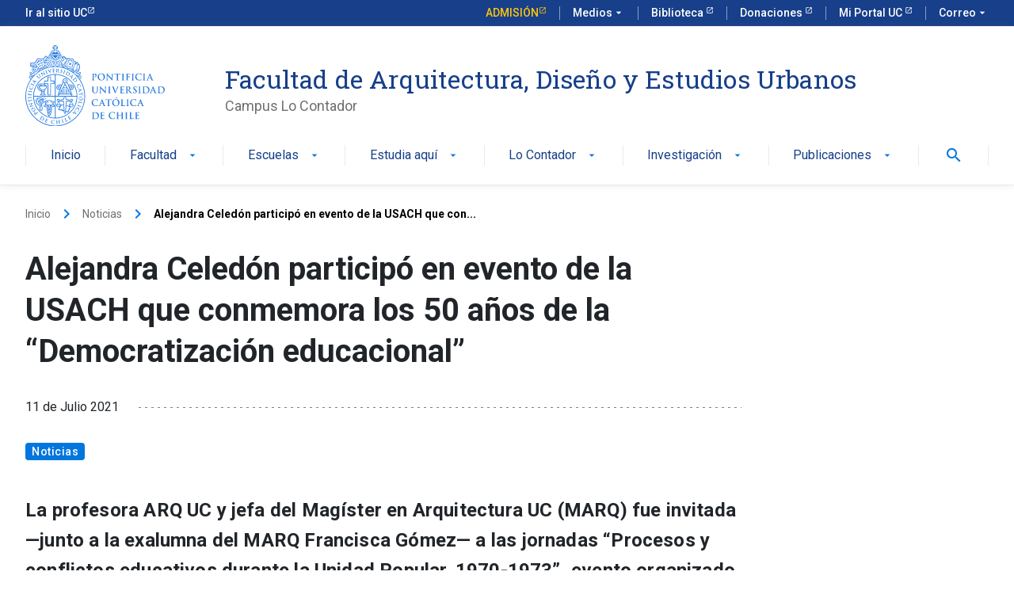

--- FILE ---
content_type: text/html; charset=UTF-8
request_url: https://fadeu.uc.cl/2021/07/11/alejandra-celedon-participo-en-evento-de-la-usach-que-conmemora-los-50-anos-de-la-democratizacion-educacional/
body_size: 78879
content:
<!DOCTYPE html>
<html lang="es-CL" >
<head>
	<!-- Google Tag Manager -->
<script>(function(w,d,s,l,i){w[l]=w[l]||[];w[l].push({'gtm.start':
new Date().getTime(),event:'gtm.js'});var f=d.getElementsByTagName(s)[0],
j=d.createElement(s),dl=l!='dataLayer'?'&l='+l:'';j.async=true;j.src=
'https://www.googletagmanager.com/gtm.js?id='+i+dl;f.parentNode.insertBefore(j,f);
})(window,document,'script','dataLayer','GTM-PMXF49G');</script>
<!-- End Google Tag Manager -->
	
	<meta charset="UTF-8" />
	<meta name="viewport" content="width=device-width, user-scalable=no, initial-scale=1.0, maximum-scale=1.0, minimum-scale=1.0" />
    <meta http-equiv="X-UA-Compatible" content="ie=edge">
	<link rel="profile" href="https://gmpg.org/xfn/11" />
	<script data-cfasync="false" data-no-defer="1" data-no-minify="1" data-no-optimize="1">var ewww_webp_supported=!1;function check_webp_feature(A,e){var w;e=void 0!==e?e:function(){},ewww_webp_supported?e(ewww_webp_supported):((w=new Image).onload=function(){ewww_webp_supported=0<w.width&&0<w.height,e&&e(ewww_webp_supported)},w.onerror=function(){e&&e(!1)},w.src="data:image/webp;base64,"+{alpha:"UklGRkoAAABXRUJQVlA4WAoAAAAQAAAAAAAAAAAAQUxQSAwAAAARBxAR/Q9ERP8DAABWUDggGAAAABQBAJ0BKgEAAQAAAP4AAA3AAP7mtQAAAA=="}[A])}check_webp_feature("alpha");</script><script data-cfasync="false" data-no-defer="1" data-no-minify="1" data-no-optimize="1">var Arrive=function(c,w){"use strict";if(c.MutationObserver&&"undefined"!=typeof HTMLElement){var r,a=0,u=(r=HTMLElement.prototype.matches||HTMLElement.prototype.webkitMatchesSelector||HTMLElement.prototype.mozMatchesSelector||HTMLElement.prototype.msMatchesSelector,{matchesSelector:function(e,t){return e instanceof HTMLElement&&r.call(e,t)},addMethod:function(e,t,r){var a=e[t];e[t]=function(){return r.length==arguments.length?r.apply(this,arguments):"function"==typeof a?a.apply(this,arguments):void 0}},callCallbacks:function(e,t){t&&t.options.onceOnly&&1==t.firedElems.length&&(e=[e[0]]);for(var r,a=0;r=e[a];a++)r&&r.callback&&r.callback.call(r.elem,r.elem);t&&t.options.onceOnly&&1==t.firedElems.length&&t.me.unbindEventWithSelectorAndCallback.call(t.target,t.selector,t.callback)},checkChildNodesRecursively:function(e,t,r,a){for(var i,n=0;i=e[n];n++)r(i,t,a)&&a.push({callback:t.callback,elem:i}),0<i.childNodes.length&&u.checkChildNodesRecursively(i.childNodes,t,r,a)},mergeArrays:function(e,t){var r,a={};for(r in e)e.hasOwnProperty(r)&&(a[r]=e[r]);for(r in t)t.hasOwnProperty(r)&&(a[r]=t[r]);return a},toElementsArray:function(e){return e=void 0!==e&&("number"!=typeof e.length||e===c)?[e]:e}}),e=(l.prototype.addEvent=function(e,t,r,a){a={target:e,selector:t,options:r,callback:a,firedElems:[]};return this._beforeAdding&&this._beforeAdding(a),this._eventsBucket.push(a),a},l.prototype.removeEvent=function(e){for(var t,r=this._eventsBucket.length-1;t=this._eventsBucket[r];r--)e(t)&&(this._beforeRemoving&&this._beforeRemoving(t),(t=this._eventsBucket.splice(r,1))&&t.length&&(t[0].callback=null))},l.prototype.beforeAdding=function(e){this._beforeAdding=e},l.prototype.beforeRemoving=function(e){this._beforeRemoving=e},l),t=function(i,n){var o=new e,l=this,s={fireOnAttributesModification:!1};return o.beforeAdding(function(t){var e=t.target;e!==c.document&&e!==c||(e=document.getElementsByTagName("html")[0]);var r=new MutationObserver(function(e){n.call(this,e,t)}),a=i(t.options);r.observe(e,a),t.observer=r,t.me=l}),o.beforeRemoving(function(e){e.observer.disconnect()}),this.bindEvent=function(e,t,r){t=u.mergeArrays(s,t);for(var a=u.toElementsArray(this),i=0;i<a.length;i++)o.addEvent(a[i],e,t,r)},this.unbindEvent=function(){var r=u.toElementsArray(this);o.removeEvent(function(e){for(var t=0;t<r.length;t++)if(this===w||e.target===r[t])return!0;return!1})},this.unbindEventWithSelectorOrCallback=function(r){var a=u.toElementsArray(this),i=r,e="function"==typeof r?function(e){for(var t=0;t<a.length;t++)if((this===w||e.target===a[t])&&e.callback===i)return!0;return!1}:function(e){for(var t=0;t<a.length;t++)if((this===w||e.target===a[t])&&e.selector===r)return!0;return!1};o.removeEvent(e)},this.unbindEventWithSelectorAndCallback=function(r,a){var i=u.toElementsArray(this);o.removeEvent(function(e){for(var t=0;t<i.length;t++)if((this===w||e.target===i[t])&&e.selector===r&&e.callback===a)return!0;return!1})},this},i=new function(){var s={fireOnAttributesModification:!1,onceOnly:!1,existing:!1};function n(e,t,r){return!(!u.matchesSelector(e,t.selector)||(e._id===w&&(e._id=a++),-1!=t.firedElems.indexOf(e._id)))&&(t.firedElems.push(e._id),!0)}var c=(i=new t(function(e){var t={attributes:!1,childList:!0,subtree:!0};return e.fireOnAttributesModification&&(t.attributes=!0),t},function(e,i){e.forEach(function(e){var t=e.addedNodes,r=e.target,a=[];null!==t&&0<t.length?u.checkChildNodesRecursively(t,i,n,a):"attributes"===e.type&&n(r,i)&&a.push({callback:i.callback,elem:r}),u.callCallbacks(a,i)})})).bindEvent;return i.bindEvent=function(e,t,r){t=void 0===r?(r=t,s):u.mergeArrays(s,t);var a=u.toElementsArray(this);if(t.existing){for(var i=[],n=0;n<a.length;n++)for(var o=a[n].querySelectorAll(e),l=0;l<o.length;l++)i.push({callback:r,elem:o[l]});if(t.onceOnly&&i.length)return r.call(i[0].elem,i[0].elem);setTimeout(u.callCallbacks,1,i)}c.call(this,e,t,r)},i},o=new function(){var a={};function i(e,t){return u.matchesSelector(e,t.selector)}var n=(o=new t(function(){return{childList:!0,subtree:!0}},function(e,r){e.forEach(function(e){var t=e.removedNodes,e=[];null!==t&&0<t.length&&u.checkChildNodesRecursively(t,r,i,e),u.callCallbacks(e,r)})})).bindEvent;return o.bindEvent=function(e,t,r){t=void 0===r?(r=t,a):u.mergeArrays(a,t),n.call(this,e,t,r)},o};d(HTMLElement.prototype),d(NodeList.prototype),d(HTMLCollection.prototype),d(HTMLDocument.prototype),d(Window.prototype);var n={};return s(i,n,"unbindAllArrive"),s(o,n,"unbindAllLeave"),n}function l(){this._eventsBucket=[],this._beforeAdding=null,this._beforeRemoving=null}function s(e,t,r){u.addMethod(t,r,e.unbindEvent),u.addMethod(t,r,e.unbindEventWithSelectorOrCallback),u.addMethod(t,r,e.unbindEventWithSelectorAndCallback)}function d(e){e.arrive=i.bindEvent,s(i,e,"unbindArrive"),e.leave=o.bindEvent,s(o,e,"unbindLeave")}}(window,void 0),ewww_webp_supported=!1;function check_webp_feature(e,t){var r;ewww_webp_supported?t(ewww_webp_supported):((r=new Image).onload=function(){ewww_webp_supported=0<r.width&&0<r.height,t(ewww_webp_supported)},r.onerror=function(){t(!1)},r.src="data:image/webp;base64,"+{alpha:"UklGRkoAAABXRUJQVlA4WAoAAAAQAAAAAAAAAAAAQUxQSAwAAAARBxAR/Q9ERP8DAABWUDggGAAAABQBAJ0BKgEAAQAAAP4AAA3AAP7mtQAAAA==",animation:"UklGRlIAAABXRUJQVlA4WAoAAAASAAAAAAAAAAAAQU5JTQYAAAD/////AABBTk1GJgAAAAAAAAAAAAAAAAAAAGQAAABWUDhMDQAAAC8AAAAQBxAREYiI/gcA"}[e])}function ewwwLoadImages(e){if(e){for(var t=document.querySelectorAll(".batch-image img, .image-wrapper a, .ngg-pro-masonry-item a, .ngg-galleria-offscreen-seo-wrapper a"),r=0,a=t.length;r<a;r++)ewwwAttr(t[r],"data-src",t[r].getAttribute("data-webp")),ewwwAttr(t[r],"data-thumbnail",t[r].getAttribute("data-webp-thumbnail"));for(var i=document.querySelectorAll("div.woocommerce-product-gallery__image"),r=0,a=i.length;r<a;r++)ewwwAttr(i[r],"data-thumb",i[r].getAttribute("data-webp-thumb"))}for(var n=document.querySelectorAll("video"),r=0,a=n.length;r<a;r++)ewwwAttr(n[r],"poster",e?n[r].getAttribute("data-poster-webp"):n[r].getAttribute("data-poster-image"));for(var o,l=document.querySelectorAll("img.ewww_webp_lazy_load"),r=0,a=l.length;r<a;r++)e&&(ewwwAttr(l[r],"data-lazy-srcset",l[r].getAttribute("data-lazy-srcset-webp")),ewwwAttr(l[r],"data-srcset",l[r].getAttribute("data-srcset-webp")),ewwwAttr(l[r],"data-lazy-src",l[r].getAttribute("data-lazy-src-webp")),ewwwAttr(l[r],"data-src",l[r].getAttribute("data-src-webp")),ewwwAttr(l[r],"data-orig-file",l[r].getAttribute("data-webp-orig-file")),ewwwAttr(l[r],"data-medium-file",l[r].getAttribute("data-webp-medium-file")),ewwwAttr(l[r],"data-large-file",l[r].getAttribute("data-webp-large-file")),null!=(o=l[r].getAttribute("srcset"))&&!1!==o&&o.includes("R0lGOD")&&ewwwAttr(l[r],"src",l[r].getAttribute("data-lazy-src-webp"))),l[r].className=l[r].className.replace(/\bewww_webp_lazy_load\b/,"");for(var s=document.querySelectorAll(".ewww_webp"),r=0,a=s.length;r<a;r++)e?(ewwwAttr(s[r],"srcset",s[r].getAttribute("data-srcset-webp")),ewwwAttr(s[r],"src",s[r].getAttribute("data-src-webp")),ewwwAttr(s[r],"data-orig-file",s[r].getAttribute("data-webp-orig-file")),ewwwAttr(s[r],"data-medium-file",s[r].getAttribute("data-webp-medium-file")),ewwwAttr(s[r],"data-large-file",s[r].getAttribute("data-webp-large-file")),ewwwAttr(s[r],"data-large_image",s[r].getAttribute("data-webp-large_image")),ewwwAttr(s[r],"data-src",s[r].getAttribute("data-webp-src"))):(ewwwAttr(s[r],"srcset",s[r].getAttribute("data-srcset-img")),ewwwAttr(s[r],"src",s[r].getAttribute("data-src-img"))),s[r].className=s[r].className.replace(/\bewww_webp\b/,"ewww_webp_loaded");window.jQuery&&jQuery.fn.isotope&&jQuery.fn.imagesLoaded&&(jQuery(".fusion-posts-container-infinite").imagesLoaded(function(){jQuery(".fusion-posts-container-infinite").hasClass("isotope")&&jQuery(".fusion-posts-container-infinite").isotope()}),jQuery(".fusion-portfolio:not(.fusion-recent-works) .fusion-portfolio-wrapper").imagesLoaded(function(){jQuery(".fusion-portfolio:not(.fusion-recent-works) .fusion-portfolio-wrapper").isotope()}))}function ewwwWebPInit(e){ewwwLoadImages(e),ewwwNggLoadGalleries(e),document.arrive(".ewww_webp",function(){ewwwLoadImages(e)}),document.arrive(".ewww_webp_lazy_load",function(){ewwwLoadImages(e)}),document.arrive("videos",function(){ewwwLoadImages(e)}),"loading"==document.readyState?document.addEventListener("DOMContentLoaded",ewwwJSONParserInit):("undefined"!=typeof galleries&&ewwwNggParseGalleries(e),ewwwWooParseVariations(e))}function ewwwAttr(e,t,r){null!=r&&!1!==r&&e.setAttribute(t,r)}function ewwwJSONParserInit(){"undefined"!=typeof galleries&&check_webp_feature("alpha",ewwwNggParseGalleries),check_webp_feature("alpha",ewwwWooParseVariations)}function ewwwWooParseVariations(e){if(e)for(var t=document.querySelectorAll("form.variations_form"),r=0,a=t.length;r<a;r++){var i=t[r].getAttribute("data-product_variations"),n=!1;try{for(var o in i=JSON.parse(i))void 0!==i[o]&&void 0!==i[o].image&&(void 0!==i[o].image.src_webp&&(i[o].image.src=i[o].image.src_webp,n=!0),void 0!==i[o].image.srcset_webp&&(i[o].image.srcset=i[o].image.srcset_webp,n=!0),void 0!==i[o].image.full_src_webp&&(i[o].image.full_src=i[o].image.full_src_webp,n=!0),void 0!==i[o].image.gallery_thumbnail_src_webp&&(i[o].image.gallery_thumbnail_src=i[o].image.gallery_thumbnail_src_webp,n=!0),void 0!==i[o].image.thumb_src_webp&&(i[o].image.thumb_src=i[o].image.thumb_src_webp,n=!0));n&&ewwwAttr(t[r],"data-product_variations",JSON.stringify(i))}catch(e){}}}function ewwwNggParseGalleries(e){if(e)for(var t in galleries){var r=galleries[t];galleries[t].images_list=ewwwNggParseImageList(r.images_list)}}function ewwwNggLoadGalleries(e){e&&document.addEventListener("ngg.galleria.themeadded",function(e,t){window.ngg_galleria._create_backup=window.ngg_galleria.create,window.ngg_galleria.create=function(e,t){var r=$(e).data("id");return galleries["gallery_"+r].images_list=ewwwNggParseImageList(galleries["gallery_"+r].images_list),window.ngg_galleria._create_backup(e,t)}})}function ewwwNggParseImageList(e){for(var t in e){var r=e[t];if(void 0!==r["image-webp"]&&(e[t].image=r["image-webp"],delete e[t]["image-webp"]),void 0!==r["thumb-webp"]&&(e[t].thumb=r["thumb-webp"],delete e[t]["thumb-webp"]),void 0!==r.full_image_webp&&(e[t].full_image=r.full_image_webp,delete e[t].full_image_webp),void 0!==r.srcsets)for(var a in r.srcsets)nggSrcset=r.srcsets[a],void 0!==r.srcsets[a+"-webp"]&&(e[t].srcsets[a]=r.srcsets[a+"-webp"],delete e[t].srcsets[a+"-webp"]);if(void 0!==r.full_srcsets)for(var i in r.full_srcsets)nggFSrcset=r.full_srcsets[i],void 0!==r.full_srcsets[i+"-webp"]&&(e[t].full_srcsets[i]=r.full_srcsets[i+"-webp"],delete e[t].full_srcsets[i+"-webp"])}return e}check_webp_feature("alpha",ewwwWebPInit);</script><meta name='robots' content='index, follow, max-image-preview:large, max-snippet:-1, max-video-preview:-1' />

	<!-- This site is optimized with the Yoast SEO plugin v26.7 - https://yoast.com/wordpress/plugins/seo/ -->
	<title>Alejandra Celedón participó en evento de la USACH que conmemora los 50 años de la “Democratización educacional” - Facultad de Arquitectura, Diseño y Estudios Urbanos</title>
	<meta name="description" content="La profesora ARQ UC y jefa del Magíster en Arquitectura UC (MARQ) fue invitada —junto a la exalumna del MARQ Francisca Gómez— a las jornadas &quot;Procesos y conflictos educativos durante la Unidad Popular. 1970-1973&quot;, evento organizado por el Departamento de Historia de la Universidad de Santiago de Chile (USACH), en conmemoración de los cincuenta años de la “Democratización educacional” y del Congreso Nacional de Educación." />
	<link rel="canonical" href="https://fadeu.uc.cl/2021/07/11/alejandra-celedon-participo-en-evento-de-la-usach-que-conmemora-los-50-anos-de-la-democratizacion-educacional/" />
	<meta property="og:locale" content="es_ES" />
	<meta property="og:type" content="article" />
	<meta property="og:title" content="Alejandra Celedón participó en evento de la USACH que conmemora los 50 años de la “Democratización educacional” - Facultad de Arquitectura, Diseño y Estudios Urbanos" />
	<meta property="og:description" content="La profesora ARQ UC y jefa del Magíster en Arquitectura UC (MARQ) fue invitada —junto a la exalumna del MARQ Francisca Gómez— a las jornadas &quot;Procesos y conflictos educativos durante la Unidad Popular. 1970-1973&quot;, evento organizado por el Departamento de Historia de la Universidad de Santiago de Chile (USACH), en conmemoración de los cincuenta años de la “Democratización educacional” y del Congreso Nacional de Educación." />
	<meta property="og:url" content="https://fadeu.uc.cl/2021/07/11/alejandra-celedon-participo-en-evento-de-la-usach-que-conmemora-los-50-anos-de-la-democratizacion-educacional/" />
	<meta property="og:site_name" content="Facultad de Arquitectura, Diseño y Estudios Urbanos" />
	<meta property="article:published_time" content="2021-07-11T23:38:00+00:00" />
	<meta property="article:modified_time" content="2023-09-07T23:43:47+00:00" />
	<meta property="og:image" content="https://fadeu.uc.cl/wp-content/uploads/2023/09/alejandra_celedon350x250.jpeg" />
	<meta property="og:image:width" content="350" />
	<meta property="og:image:height" content="250" />
	<meta property="og:image:type" content="image/jpeg" />
	<meta name="author" content="manadmin" />
	<meta name="twitter:card" content="summary_large_image" />
	<meta name="twitter:label1" content="Escrito por" />
	<meta name="twitter:data1" content="manadmin" />
	<meta name="twitter:label2" content="Tiempo estimado de lectura" />
	<meta name="twitter:data2" content="1 minuto" />
	<script type="application/ld+json" class="yoast-schema-graph">{"@context":"https://schema.org","@graph":[{"@type":"Article","@id":"https://fadeu.uc.cl/2021/07/11/alejandra-celedon-participo-en-evento-de-la-usach-que-conmemora-los-50-anos-de-la-democratizacion-educacional/#article","isPartOf":{"@id":"https://fadeu.uc.cl/2021/07/11/alejandra-celedon-participo-en-evento-de-la-usach-que-conmemora-los-50-anos-de-la-democratizacion-educacional/"},"author":{"name":"manadmin","@id":"https://fadeu.uc.cl/#/schema/person/d203e2e84b1c40275eac77b3061a19a2"},"headline":"Alejandra Celedón participó en evento de la USACH que conmemora los 50 años de la “Democratización educacional”","datePublished":"2021-07-11T23:38:00+00:00","dateModified":"2023-09-07T23:43:47+00:00","mainEntityOfPage":{"@id":"https://fadeu.uc.cl/2021/07/11/alejandra-celedon-participo-en-evento-de-la-usach-que-conmemora-los-50-anos-de-la-democratizacion-educacional/"},"wordCount":227,"commentCount":0,"image":{"@id":"https://fadeu.uc.cl/2021/07/11/alejandra-celedon-participo-en-evento-de-la-usach-que-conmemora-los-50-anos-de-la-democratizacion-educacional/#primaryimage"},"thumbnailUrl":"https://fadeu.uc.cl/wp-content/uploads/2023/09/alejandra_celedon350x250.jpeg","articleSection":["Noticias"],"inLanguage":"es-CL","potentialAction":[{"@type":"CommentAction","name":"Comment","target":["https://fadeu.uc.cl/2021/07/11/alejandra-celedon-participo-en-evento-de-la-usach-que-conmemora-los-50-anos-de-la-democratizacion-educacional/#respond"]}]},{"@type":"WebPage","@id":"https://fadeu.uc.cl/2021/07/11/alejandra-celedon-participo-en-evento-de-la-usach-que-conmemora-los-50-anos-de-la-democratizacion-educacional/","url":"https://fadeu.uc.cl/2021/07/11/alejandra-celedon-participo-en-evento-de-la-usach-que-conmemora-los-50-anos-de-la-democratizacion-educacional/","name":"Alejandra Celedón participó en evento de la USACH que conmemora los 50 años de la “Democratización educacional” - Facultad de Arquitectura, Diseño y Estudios Urbanos","isPartOf":{"@id":"https://fadeu.uc.cl/#website"},"primaryImageOfPage":{"@id":"https://fadeu.uc.cl/2021/07/11/alejandra-celedon-participo-en-evento-de-la-usach-que-conmemora-los-50-anos-de-la-democratizacion-educacional/#primaryimage"},"image":{"@id":"https://fadeu.uc.cl/2021/07/11/alejandra-celedon-participo-en-evento-de-la-usach-que-conmemora-los-50-anos-de-la-democratizacion-educacional/#primaryimage"},"thumbnailUrl":"https://fadeu.uc.cl/wp-content/uploads/2023/09/alejandra_celedon350x250.jpeg","datePublished":"2021-07-11T23:38:00+00:00","dateModified":"2023-09-07T23:43:47+00:00","author":{"@id":"https://fadeu.uc.cl/#/schema/person/d203e2e84b1c40275eac77b3061a19a2"},"description":"La profesora ARQ UC y jefa del Magíster en Arquitectura UC (MARQ) fue invitada —junto a la exalumna del MARQ Francisca Gómez— a las jornadas \"Procesos y conflictos educativos durante la Unidad Popular. 1970-1973\", evento organizado por el Departamento de Historia de la Universidad de Santiago de Chile (USACH), en conmemoración de los cincuenta años de la “Democratización educacional” y del Congreso Nacional de Educación.","breadcrumb":{"@id":"https://fadeu.uc.cl/2021/07/11/alejandra-celedon-participo-en-evento-de-la-usach-que-conmemora-los-50-anos-de-la-democratizacion-educacional/#breadcrumb"},"inLanguage":"es-CL","potentialAction":[{"@type":"ReadAction","target":["https://fadeu.uc.cl/2021/07/11/alejandra-celedon-participo-en-evento-de-la-usach-que-conmemora-los-50-anos-de-la-democratizacion-educacional/"]}]},{"@type":"ImageObject","inLanguage":"es-CL","@id":"https://fadeu.uc.cl/2021/07/11/alejandra-celedon-participo-en-evento-de-la-usach-que-conmemora-los-50-anos-de-la-democratizacion-educacional/#primaryimage","url":"https://fadeu.uc.cl/wp-content/uploads/2023/09/alejandra_celedon350x250.jpeg","contentUrl":"https://fadeu.uc.cl/wp-content/uploads/2023/09/alejandra_celedon350x250.jpeg","width":350,"height":250},{"@type":"BreadcrumbList","@id":"https://fadeu.uc.cl/2021/07/11/alejandra-celedon-participo-en-evento-de-la-usach-que-conmemora-los-50-anos-de-la-democratizacion-educacional/#breadcrumb","itemListElement":[{"@type":"ListItem","position":1,"name":"Portada","item":"https://fadeu.uc.cl/"},{"@type":"ListItem","position":2,"name":"Alejandra Celedón participó en evento de la USACH que conmemora los 50 años de la “Democratización educacional”"}]},{"@type":"WebSite","@id":"https://fadeu.uc.cl/#website","url":"https://fadeu.uc.cl/","name":"Facultad de Arquitectura, Diseño y Estudios Urbanos","description":"Campus Lo Contador","potentialAction":[{"@type":"SearchAction","target":{"@type":"EntryPoint","urlTemplate":"https://fadeu.uc.cl/?s={search_term_string}"},"query-input":{"@type":"PropertyValueSpecification","valueRequired":true,"valueName":"search_term_string"}}],"inLanguage":"es-CL"},{"@type":"Person","@id":"https://fadeu.uc.cl/#/schema/person/d203e2e84b1c40275eac77b3061a19a2","name":"manadmin","image":{"@type":"ImageObject","inLanguage":"es-CL","@id":"https://fadeu.uc.cl/#/schema/person/image/","url":"https://secure.gravatar.com/avatar/4b1d8e3303b4a9d8968ac578947d8bc80d9aea359f388cdd4aac15cadc0e8447?s=96&d=mm&r=g","contentUrl":"https://secure.gravatar.com/avatar/4b1d8e3303b4a9d8968ac578947d8bc80d9aea359f388cdd4aac15cadc0e8447?s=96&d=mm&r=g","caption":"manadmin"},"sameAs":["https://fadeu.uc.cl"]}]}</script>
	<!-- / Yoast SEO plugin. -->


<link rel="alternate" title="oEmbed (JSON)" type="application/json+oembed" href="https://fadeu.uc.cl/wp-json/oembed/1.0/embed?url=https%3A%2F%2Ffadeu.uc.cl%2F2021%2F07%2F11%2Falejandra-celedon-participo-en-evento-de-la-usach-que-conmemora-los-50-anos-de-la-democratizacion-educacional%2F" />
<link rel="alternate" title="oEmbed (XML)" type="text/xml+oembed" href="https://fadeu.uc.cl/wp-json/oembed/1.0/embed?url=https%3A%2F%2Ffadeu.uc.cl%2F2021%2F07%2F11%2Falejandra-celedon-participo-en-evento-de-la-usach-que-conmemora-los-50-anos-de-la-democratizacion-educacional%2F&#038;format=xml" />
<style id='wp-img-auto-sizes-contain-inline-css' type='text/css'>
img:is([sizes=auto i],[sizes^="auto," i]){contain-intrinsic-size:3000px 1500px}
/*# sourceURL=wp-img-auto-sizes-contain-inline-css */
</style>
<style id='classic-theme-styles-inline-css' type='text/css'>
/*! This file is auto-generated */
.wp-block-button__link{color:#fff;background-color:#32373c;border-radius:9999px;box-shadow:none;text-decoration:none;padding:calc(.667em + 2px) calc(1.333em + 2px);font-size:1.125em}.wp-block-file__button{background:#32373c;color:#fff;text-decoration:none}
/*# sourceURL=/wp-includes/css/classic-themes.min.css */
</style>
<link rel='stylesheet' id='style-css' href='https://fadeu.uc.cl/wp-content/themes/ucurantiacos/style.css?ver=e79f208b0ed3c06c095834067cb552ec' type='text/css' media='all' />
<script type="text/javascript" src="https://fadeu.uc.cl/wp-includes/js/jquery/jquery.min.js?ver=3.7.1" id="jquery-core-js"></script>
<script type="text/javascript" src="https://fadeu.uc.cl/wp-includes/js/jquery/jquery-migrate.min.js?ver=3.4.1" id="jquery-migrate-js"></script>
<link rel="https://api.w.org/" href="https://fadeu.uc.cl/wp-json/" /><link rel="alternate" title="JSON" type="application/json" href="https://fadeu.uc.cl/wp-json/wp/v2/posts/6679" /><link rel="EditURI" type="application/rsd+xml" title="RSD" href="https://fadeu.uc.cl/xmlrpc.php?rsd" />
<link rel='shortlink' href='https://fadeu.uc.cl/?p=6679' />
<noscript><style>.lazyload[data-src]{display:none !important;}</style></noscript><style>.lazyload{background-image:none !important;}.lazyload:before{background-image:none !important;}</style><link rel="icon" href="https://fadeu.uc.cl/wp-content/uploads/2023/05/cropped-favicon-32x32.png" sizes="32x32" />
<link rel="icon" href="https://fadeu.uc.cl/wp-content/uploads/2023/05/cropped-favicon-192x192.png" sizes="192x192" />
<link rel="apple-touch-icon" href="https://fadeu.uc.cl/wp-content/uploads/2023/05/cropped-favicon-180x180.png" />
<meta name="msapplication-TileImage" content="https://fadeu.uc.cl/wp-content/uploads/2023/05/cropped-favicon-270x270.png" />
    <!-- Kit UC -->
    <link rel="stylesheet" href="https://kit-digital-uc-prod.s3.amazonaws.com/uc-kitdigital/css/uc-kitdigital.css">
<style id='wp-block-image-inline-css' type='text/css'>
.wp-block-image>a,.wp-block-image>figure>a{display:inline-block}.wp-block-image img{box-sizing:border-box;height:auto;max-width:100%;vertical-align:bottom}@media not (prefers-reduced-motion){.wp-block-image img.hide{visibility:hidden}.wp-block-image img.show{animation:show-content-image .4s}}.wp-block-image[style*=border-radius] img,.wp-block-image[style*=border-radius]>a{border-radius:inherit}.wp-block-image.has-custom-border img{box-sizing:border-box}.wp-block-image.aligncenter{text-align:center}.wp-block-image.alignfull>a,.wp-block-image.alignwide>a{width:100%}.wp-block-image.alignfull img,.wp-block-image.alignwide img{height:auto;width:100%}.wp-block-image .aligncenter,.wp-block-image .alignleft,.wp-block-image .alignright,.wp-block-image.aligncenter,.wp-block-image.alignleft,.wp-block-image.alignright{display:table}.wp-block-image .aligncenter>figcaption,.wp-block-image .alignleft>figcaption,.wp-block-image .alignright>figcaption,.wp-block-image.aligncenter>figcaption,.wp-block-image.alignleft>figcaption,.wp-block-image.alignright>figcaption{caption-side:bottom;display:table-caption}.wp-block-image .alignleft{float:left;margin:.5em 1em .5em 0}.wp-block-image .alignright{float:right;margin:.5em 0 .5em 1em}.wp-block-image .aligncenter{margin-left:auto;margin-right:auto}.wp-block-image :where(figcaption){margin-bottom:1em;margin-top:.5em}.wp-block-image.is-style-circle-mask img{border-radius:9999px}@supports ((-webkit-mask-image:none) or (mask-image:none)) or (-webkit-mask-image:none){.wp-block-image.is-style-circle-mask img{border-radius:0;-webkit-mask-image:url('data:image/svg+xml;utf8,<svg viewBox="0 0 100 100" xmlns="http://www.w3.org/2000/svg"><circle cx="50" cy="50" r="50"/></svg>');mask-image:url('data:image/svg+xml;utf8,<svg viewBox="0 0 100 100" xmlns="http://www.w3.org/2000/svg"><circle cx="50" cy="50" r="50"/></svg>');mask-mode:alpha;-webkit-mask-position:center;mask-position:center;-webkit-mask-repeat:no-repeat;mask-repeat:no-repeat;-webkit-mask-size:contain;mask-size:contain}}:root :where(.wp-block-image.is-style-rounded img,.wp-block-image .is-style-rounded img){border-radius:9999px}.wp-block-image figure{margin:0}.wp-lightbox-container{display:flex;flex-direction:column;position:relative}.wp-lightbox-container img{cursor:zoom-in}.wp-lightbox-container img:hover+button{opacity:1}.wp-lightbox-container button{align-items:center;backdrop-filter:blur(16px) saturate(180%);background-color:#5a5a5a40;border:none;border-radius:4px;cursor:zoom-in;display:flex;height:20px;justify-content:center;opacity:0;padding:0;position:absolute;right:16px;text-align:center;top:16px;width:20px;z-index:100}@media not (prefers-reduced-motion){.wp-lightbox-container button{transition:opacity .2s ease}}.wp-lightbox-container button:focus-visible{outline:3px auto #5a5a5a40;outline:3px auto -webkit-focus-ring-color;outline-offset:3px}.wp-lightbox-container button:hover{cursor:pointer;opacity:1}.wp-lightbox-container button:focus{opacity:1}.wp-lightbox-container button:focus,.wp-lightbox-container button:hover,.wp-lightbox-container button:not(:hover):not(:active):not(.has-background){background-color:#5a5a5a40;border:none}.wp-lightbox-overlay{box-sizing:border-box;cursor:zoom-out;height:100vh;left:0;overflow:hidden;position:fixed;top:0;visibility:hidden;width:100%;z-index:100000}.wp-lightbox-overlay .close-button{align-items:center;cursor:pointer;display:flex;justify-content:center;min-height:40px;min-width:40px;padding:0;position:absolute;right:calc(env(safe-area-inset-right) + 16px);top:calc(env(safe-area-inset-top) + 16px);z-index:5000000}.wp-lightbox-overlay .close-button:focus,.wp-lightbox-overlay .close-button:hover,.wp-lightbox-overlay .close-button:not(:hover):not(:active):not(.has-background){background:none;border:none}.wp-lightbox-overlay .lightbox-image-container{height:var(--wp--lightbox-container-height);left:50%;overflow:hidden;position:absolute;top:50%;transform:translate(-50%,-50%);transform-origin:top left;width:var(--wp--lightbox-container-width);z-index:9999999999}.wp-lightbox-overlay .wp-block-image{align-items:center;box-sizing:border-box;display:flex;height:100%;justify-content:center;margin:0;position:relative;transform-origin:0 0;width:100%;z-index:3000000}.wp-lightbox-overlay .wp-block-image img{height:var(--wp--lightbox-image-height);min-height:var(--wp--lightbox-image-height);min-width:var(--wp--lightbox-image-width);width:var(--wp--lightbox-image-width)}.wp-lightbox-overlay .wp-block-image figcaption{display:none}.wp-lightbox-overlay button{background:none;border:none}.wp-lightbox-overlay .scrim{background-color:#fff;height:100%;opacity:.9;position:absolute;width:100%;z-index:2000000}.wp-lightbox-overlay.active{visibility:visible}@media not (prefers-reduced-motion){.wp-lightbox-overlay.active{animation:turn-on-visibility .25s both}.wp-lightbox-overlay.active img{animation:turn-on-visibility .35s both}.wp-lightbox-overlay.show-closing-animation:not(.active){animation:turn-off-visibility .35s both}.wp-lightbox-overlay.show-closing-animation:not(.active) img{animation:turn-off-visibility .25s both}.wp-lightbox-overlay.zoom.active{animation:none;opacity:1;visibility:visible}.wp-lightbox-overlay.zoom.active .lightbox-image-container{animation:lightbox-zoom-in .4s}.wp-lightbox-overlay.zoom.active .lightbox-image-container img{animation:none}.wp-lightbox-overlay.zoom.active .scrim{animation:turn-on-visibility .4s forwards}.wp-lightbox-overlay.zoom.show-closing-animation:not(.active){animation:none}.wp-lightbox-overlay.zoom.show-closing-animation:not(.active) .lightbox-image-container{animation:lightbox-zoom-out .4s}.wp-lightbox-overlay.zoom.show-closing-animation:not(.active) .lightbox-image-container img{animation:none}.wp-lightbox-overlay.zoom.show-closing-animation:not(.active) .scrim{animation:turn-off-visibility .4s forwards}}@keyframes show-content-image{0%{visibility:hidden}99%{visibility:hidden}to{visibility:visible}}@keyframes turn-on-visibility{0%{opacity:0}to{opacity:1}}@keyframes turn-off-visibility{0%{opacity:1;visibility:visible}99%{opacity:0;visibility:visible}to{opacity:0;visibility:hidden}}@keyframes lightbox-zoom-in{0%{transform:translate(calc((-100vw + var(--wp--lightbox-scrollbar-width))/2 + var(--wp--lightbox-initial-left-position)),calc(-50vh + var(--wp--lightbox-initial-top-position))) scale(var(--wp--lightbox-scale))}to{transform:translate(-50%,-50%) scale(1)}}@keyframes lightbox-zoom-out{0%{transform:translate(-50%,-50%) scale(1);visibility:visible}99%{visibility:visible}to{transform:translate(calc((-100vw + var(--wp--lightbox-scrollbar-width))/2 + var(--wp--lightbox-initial-left-position)),calc(-50vh + var(--wp--lightbox-initial-top-position))) scale(var(--wp--lightbox-scale));visibility:hidden}}
/*# sourceURL=https://fadeu.uc.cl/wp-includes/blocks/image/style.min.css */
</style>
<style id='wp-block-video-inline-css' type='text/css'>
.wp-block-video{box-sizing:border-box}.wp-block-video video{height:auto;vertical-align:middle;width:100%}@supports (position:sticky){.wp-block-video [poster]{object-fit:cover}}.wp-block-video.aligncenter{text-align:center}.wp-block-video :where(figcaption){margin-bottom:1em;margin-top:.5em}
/*# sourceURL=https://fadeu.uc.cl/wp-includes/blocks/video/style.min.css */
</style>
<style id='wp-block-paragraph-inline-css' type='text/css'>
.is-small-text{font-size:.875em}.is-regular-text{font-size:1em}.is-large-text{font-size:2.25em}.is-larger-text{font-size:3em}.has-drop-cap:not(:focus):first-letter{float:left;font-size:8.4em;font-style:normal;font-weight:100;line-height:.68;margin:.05em .1em 0 0;text-transform:uppercase}body.rtl .has-drop-cap:not(:focus):first-letter{float:none;margin-left:.1em}p.has-drop-cap.has-background{overflow:hidden}:root :where(p.has-background){padding:1.25em 2.375em}:where(p.has-text-color:not(.has-link-color)) a{color:inherit}p.has-text-align-left[style*="writing-mode:vertical-lr"],p.has-text-align-right[style*="writing-mode:vertical-rl"]{rotate:180deg}
/*# sourceURL=https://fadeu.uc.cl/wp-includes/blocks/paragraph/style.min.css */
</style>
<style id='global-styles-inline-css' type='text/css'>
:root{--wp--preset--aspect-ratio--square: 1;--wp--preset--aspect-ratio--4-3: 4/3;--wp--preset--aspect-ratio--3-4: 3/4;--wp--preset--aspect-ratio--3-2: 3/2;--wp--preset--aspect-ratio--2-3: 2/3;--wp--preset--aspect-ratio--16-9: 16/9;--wp--preset--aspect-ratio--9-16: 9/16;--wp--preset--color--black: #000000;--wp--preset--color--cyan-bluish-gray: #abb8c3;--wp--preset--color--white: #ffffff;--wp--preset--color--pale-pink: #f78da7;--wp--preset--color--vivid-red: #cf2e2e;--wp--preset--color--luminous-vivid-orange: #ff6900;--wp--preset--color--luminous-vivid-amber: #fcb900;--wp--preset--color--light-green-cyan: #7bdcb5;--wp--preset--color--vivid-green-cyan: #00d084;--wp--preset--color--pale-cyan-blue: #8ed1fc;--wp--preset--color--vivid-cyan-blue: #0693e3;--wp--preset--color--vivid-purple: #9b51e0;--wp--preset--gradient--vivid-cyan-blue-to-vivid-purple: linear-gradient(135deg,rgb(6,147,227) 0%,rgb(155,81,224) 100%);--wp--preset--gradient--light-green-cyan-to-vivid-green-cyan: linear-gradient(135deg,rgb(122,220,180) 0%,rgb(0,208,130) 100%);--wp--preset--gradient--luminous-vivid-amber-to-luminous-vivid-orange: linear-gradient(135deg,rgb(252,185,0) 0%,rgb(255,105,0) 100%);--wp--preset--gradient--luminous-vivid-orange-to-vivid-red: linear-gradient(135deg,rgb(255,105,0) 0%,rgb(207,46,46) 100%);--wp--preset--gradient--very-light-gray-to-cyan-bluish-gray: linear-gradient(135deg,rgb(238,238,238) 0%,rgb(169,184,195) 100%);--wp--preset--gradient--cool-to-warm-spectrum: linear-gradient(135deg,rgb(74,234,220) 0%,rgb(151,120,209) 20%,rgb(207,42,186) 40%,rgb(238,44,130) 60%,rgb(251,105,98) 80%,rgb(254,248,76) 100%);--wp--preset--gradient--blush-light-purple: linear-gradient(135deg,rgb(255,206,236) 0%,rgb(152,150,240) 100%);--wp--preset--gradient--blush-bordeaux: linear-gradient(135deg,rgb(254,205,165) 0%,rgb(254,45,45) 50%,rgb(107,0,62) 100%);--wp--preset--gradient--luminous-dusk: linear-gradient(135deg,rgb(255,203,112) 0%,rgb(199,81,192) 50%,rgb(65,88,208) 100%);--wp--preset--gradient--pale-ocean: linear-gradient(135deg,rgb(255,245,203) 0%,rgb(182,227,212) 50%,rgb(51,167,181) 100%);--wp--preset--gradient--electric-grass: linear-gradient(135deg,rgb(202,248,128) 0%,rgb(113,206,126) 100%);--wp--preset--gradient--midnight: linear-gradient(135deg,rgb(2,3,129) 0%,rgb(40,116,252) 100%);--wp--preset--font-size--small: 13px;--wp--preset--font-size--medium: 20px;--wp--preset--font-size--large: 36px;--wp--preset--font-size--x-large: 42px;--wp--preset--spacing--20: 0.44rem;--wp--preset--spacing--30: 0.67rem;--wp--preset--spacing--40: 1rem;--wp--preset--spacing--50: 1.5rem;--wp--preset--spacing--60: 2.25rem;--wp--preset--spacing--70: 3.38rem;--wp--preset--spacing--80: 5.06rem;--wp--preset--shadow--natural: 6px 6px 9px rgba(0, 0, 0, 0.2);--wp--preset--shadow--deep: 12px 12px 50px rgba(0, 0, 0, 0.4);--wp--preset--shadow--sharp: 6px 6px 0px rgba(0, 0, 0, 0.2);--wp--preset--shadow--outlined: 6px 6px 0px -3px rgb(255, 255, 255), 6px 6px rgb(0, 0, 0);--wp--preset--shadow--crisp: 6px 6px 0px rgb(0, 0, 0);}:where(.is-layout-flex){gap: 0.5em;}:where(.is-layout-grid){gap: 0.5em;}body .is-layout-flex{display: flex;}.is-layout-flex{flex-wrap: wrap;align-items: center;}.is-layout-flex > :is(*, div){margin: 0;}body .is-layout-grid{display: grid;}.is-layout-grid > :is(*, div){margin: 0;}:where(.wp-block-columns.is-layout-flex){gap: 2em;}:where(.wp-block-columns.is-layout-grid){gap: 2em;}:where(.wp-block-post-template.is-layout-flex){gap: 1.25em;}:where(.wp-block-post-template.is-layout-grid){gap: 1.25em;}.has-black-color{color: var(--wp--preset--color--black) !important;}.has-cyan-bluish-gray-color{color: var(--wp--preset--color--cyan-bluish-gray) !important;}.has-white-color{color: var(--wp--preset--color--white) !important;}.has-pale-pink-color{color: var(--wp--preset--color--pale-pink) !important;}.has-vivid-red-color{color: var(--wp--preset--color--vivid-red) !important;}.has-luminous-vivid-orange-color{color: var(--wp--preset--color--luminous-vivid-orange) !important;}.has-luminous-vivid-amber-color{color: var(--wp--preset--color--luminous-vivid-amber) !important;}.has-light-green-cyan-color{color: var(--wp--preset--color--light-green-cyan) !important;}.has-vivid-green-cyan-color{color: var(--wp--preset--color--vivid-green-cyan) !important;}.has-pale-cyan-blue-color{color: var(--wp--preset--color--pale-cyan-blue) !important;}.has-vivid-cyan-blue-color{color: var(--wp--preset--color--vivid-cyan-blue) !important;}.has-vivid-purple-color{color: var(--wp--preset--color--vivid-purple) !important;}.has-black-background-color{background-color: var(--wp--preset--color--black) !important;}.has-cyan-bluish-gray-background-color{background-color: var(--wp--preset--color--cyan-bluish-gray) !important;}.has-white-background-color{background-color: var(--wp--preset--color--white) !important;}.has-pale-pink-background-color{background-color: var(--wp--preset--color--pale-pink) !important;}.has-vivid-red-background-color{background-color: var(--wp--preset--color--vivid-red) !important;}.has-luminous-vivid-orange-background-color{background-color: var(--wp--preset--color--luminous-vivid-orange) !important;}.has-luminous-vivid-amber-background-color{background-color: var(--wp--preset--color--luminous-vivid-amber) !important;}.has-light-green-cyan-background-color{background-color: var(--wp--preset--color--light-green-cyan) !important;}.has-vivid-green-cyan-background-color{background-color: var(--wp--preset--color--vivid-green-cyan) !important;}.has-pale-cyan-blue-background-color{background-color: var(--wp--preset--color--pale-cyan-blue) !important;}.has-vivid-cyan-blue-background-color{background-color: var(--wp--preset--color--vivid-cyan-blue) !important;}.has-vivid-purple-background-color{background-color: var(--wp--preset--color--vivid-purple) !important;}.has-black-border-color{border-color: var(--wp--preset--color--black) !important;}.has-cyan-bluish-gray-border-color{border-color: var(--wp--preset--color--cyan-bluish-gray) !important;}.has-white-border-color{border-color: var(--wp--preset--color--white) !important;}.has-pale-pink-border-color{border-color: var(--wp--preset--color--pale-pink) !important;}.has-vivid-red-border-color{border-color: var(--wp--preset--color--vivid-red) !important;}.has-luminous-vivid-orange-border-color{border-color: var(--wp--preset--color--luminous-vivid-orange) !important;}.has-luminous-vivid-amber-border-color{border-color: var(--wp--preset--color--luminous-vivid-amber) !important;}.has-light-green-cyan-border-color{border-color: var(--wp--preset--color--light-green-cyan) !important;}.has-vivid-green-cyan-border-color{border-color: var(--wp--preset--color--vivid-green-cyan) !important;}.has-pale-cyan-blue-border-color{border-color: var(--wp--preset--color--pale-cyan-blue) !important;}.has-vivid-cyan-blue-border-color{border-color: var(--wp--preset--color--vivid-cyan-blue) !important;}.has-vivid-purple-border-color{border-color: var(--wp--preset--color--vivid-purple) !important;}.has-vivid-cyan-blue-to-vivid-purple-gradient-background{background: var(--wp--preset--gradient--vivid-cyan-blue-to-vivid-purple) !important;}.has-light-green-cyan-to-vivid-green-cyan-gradient-background{background: var(--wp--preset--gradient--light-green-cyan-to-vivid-green-cyan) !important;}.has-luminous-vivid-amber-to-luminous-vivid-orange-gradient-background{background: var(--wp--preset--gradient--luminous-vivid-amber-to-luminous-vivid-orange) !important;}.has-luminous-vivid-orange-to-vivid-red-gradient-background{background: var(--wp--preset--gradient--luminous-vivid-orange-to-vivid-red) !important;}.has-very-light-gray-to-cyan-bluish-gray-gradient-background{background: var(--wp--preset--gradient--very-light-gray-to-cyan-bluish-gray) !important;}.has-cool-to-warm-spectrum-gradient-background{background: var(--wp--preset--gradient--cool-to-warm-spectrum) !important;}.has-blush-light-purple-gradient-background{background: var(--wp--preset--gradient--blush-light-purple) !important;}.has-blush-bordeaux-gradient-background{background: var(--wp--preset--gradient--blush-bordeaux) !important;}.has-luminous-dusk-gradient-background{background: var(--wp--preset--gradient--luminous-dusk) !important;}.has-pale-ocean-gradient-background{background: var(--wp--preset--gradient--pale-ocean) !important;}.has-electric-grass-gradient-background{background: var(--wp--preset--gradient--electric-grass) !important;}.has-midnight-gradient-background{background: var(--wp--preset--gradient--midnight) !important;}.has-small-font-size{font-size: var(--wp--preset--font-size--small) !important;}.has-medium-font-size{font-size: var(--wp--preset--font-size--medium) !important;}.has-large-font-size{font-size: var(--wp--preset--font-size--large) !important;}.has-x-large-font-size{font-size: var(--wp--preset--font-size--x-large) !important;}
/*# sourceURL=global-styles-inline-css */
</style>
</head>
<body class="wp-singular post-template-default single single-post postid-6679 single-format-standard wp-theme-ucurantiacos" >
<!-- Google Tag Manager (noscript) -->
<noscript><iframe src="https://www.googletagmanager.com/ns.html?id=GTM-PMXF49G"
height="0" width="0" style="display:none;visibility:hidden"></iframe></noscript>
<!-- End Google Tag Manager (noscript) -->

<header class="uc-header position-relative">
    <div id="uc-global-topbar"></div>    <nav class="uc-navbar ">
        <!-- Menú para versión Escritorio -->
        <div class="container d-none d-lg-block">
            <div class="row">
                <div class="col-lg-3 col-xl-2">
                    <a href="https://fadeu.uc.cl" class="custom-logo-link" rel="home" aria-current="page">
                        <img width="175" height="100" src="[data-uri]" class="custom-logo lazyload" alt="Pontifica Universidad Católica de Chile" data-src="https://kit-digital-uc-desa.s3.amazonaws.com/img/logo-uc-azul.svg" decoding="async" data-eio-rwidth="175" data-eio-rheight="100"><noscript><img width="175" height="100" src="https://kit-digital-uc-desa.s3.amazonaws.com/img/logo-uc-azul.svg" class="custom-logo" alt="Pontifica Universidad Católica de Chile" data-eio="l"></noscript>
                    </a>
                </div>
                <div class="col-lg-8 col-xl-9 pl-60">
                    <div class="h2 text-font--serif text-color--blue mt-24">Facultad de Arquitectura,  Diseño y Estudios Urbanos </div>
                    <div class="text-color--gray p-size--lg">Campus Lo Contador</div>
                </div>
            </div>
            <ul class="uc-navbar_nav"> <li class="nav-item "><a href="https://fadeu.uc.cl/" class="uc-btn btn-inline " >Inicio</a></li> <li class="nav-item uc-navbar-dropdown "><a href="https://fadeu.uc.cl/facultad/" class="uc-btn btn-inline " >Facultad<i class="uc-icon">arrow_drop_down</i></a><ul class="uc-navbar-dropdown_menu"> <li class="dropdown_item--heading "><a href="https://fadeu.uc.cl/facultad/decano/" class="uc-btn" >Decana</a></li> <li class="dropdown_item--heading "><a href="https://fadeu.uc.cl/facultad/secretaria-academica/" class="uc-btn" >Secretaría Académica</a></li> <li class="dropdown_item--heading "><a href="https://fadeu.uc.cl/facultad/direcciones/" class="uc-btn" >Direcciones</a><ul class="uc-navbar-dropdown_child"> <li class="uc-navbar-dropdown_item "><a href="https://fadeu.uc.cl/facultad/direcciones/direccion-de-extension-y-comunicaciones-decom/" class="uc-btn" >Dirección de Internacionalización, Comunicaciones y Extensión</a></li> <li class="uc-navbar-dropdown_item "><a href="https://fadeu.uc.cl/facultad/direcciones/direccion-de-investigacion-y-postgrado-dirip/" class="uc-btn" >Dirección de Investigación y Postgrado – DIRIP</a></li> <li class="uc-navbar-dropdown_item "><a href="https://fadeu.uc.cl/facultad/direcciones/unidad-de-equidad-de-genero-y-buen-trato-degy/" class="uc-btn" >Dirección de Equidad de Género y Buen Trato – DEB</a></li> <li class="uc-navbar-dropdown_item "><a href="https://fadeu.uc.cl/facultad/direcciones/direccion-de-servicios-externos-dese/" class="uc-btn" >Dirección de Servicios Externos – DESE</a></li> <li class="uc-navbar-dropdown_item "><a href="https://fadeu.uc.cl/facultad/direcciones/direccion-economica-y-de-gestion/" class="uc-btn" >Dirección Económica y de Gestión</a></li></ul></li> <li class="dropdown_item--heading "><a href="https://fadeu.uc.cl/facultad/equipo-decanato/" class="uc-btn" >Gabinete</a></li></ul></li> <li class="nav-item uc-navbar-dropdown "><a href="https://fadeu.uc.cl/unidades/" class="uc-btn btn-inline " >Escuelas<i class="uc-icon">arrow_drop_down</i></a><ul class="uc-navbar-dropdown_menu"> <li class="dropdown_item--heading "><a href="https://arquitectura.uc.cl/" class="uc-btn"  target="_blank" >Arquitectura</a></li> <li class="dropdown_item--heading "><a href="https://diseno.uc.cl/" class="uc-btn"  target="_blank" >Diseño</a></li> <li class="dropdown_item--heading "><a href="https://estudiosurbanos.uc.cl/" class="uc-btn"  target="_blank" >Instituto de Estudios Urbanos y Territoriales</a></li></ul></li> <li class="nav-item uc-navbar-dropdown "><a href="https://fadeu.uc.cl/postgrados/" class="uc-btn btn-inline " >Estudia aquí<i class="uc-icon">arrow_drop_down</i></a><ul class="uc-navbar-dropdown_menu"> <li class="dropdown_item--heading "><a href="https://doctorado.fadeu.uc.cl/" class="uc-btn"  target="_blank" >Doctorado</a></li> <li class="dropdown_item--heading "><a href="https://fadeu.uc.cl/postgrados/magister/" class="uc-btn" >Magíster</a></li> <li class="dropdown_item--heading "><a href="https://fadeu.uc.cl/postgrados/educacion-continua-fadeu/" class="uc-btn" >Diplomados y cursos</a></li> <li class="dropdown_item--heading external"><a href="https://internacionalizacion.uc.cl/movilidad-hacia-el-mundo/" class="uc-btn"  target="_blank" >Intercambio</a></li> <li class="dropdown_item--heading "><a href="https://fadeu.uc.cl/unidades/" class="uc-btn" >Pregrado</a></li></ul></li> <li class="nav-item uc-navbar-dropdown "><a href="https://fadeu.uc.cl/lo-contador/" class="uc-btn btn-inline " >Lo Contador<i class="uc-icon">arrow_drop_down</i></a><ul class="uc-navbar-dropdown_menu"> <li class="dropdown_item--heading "><a href="https://fadeu.uc.cl/lo-contador/campus/" class="uc-btn" >Campus</a></li> <li class="dropdown_item--heading "><a href="https://fadeu.uc.cl/lo-contador/laboratorios/" class="uc-btn" >Laboratorios</a></li> <li class="dropdown_item--heading "><a href="https://fadeu.uc.cl/lo-contador/bibliotecas-archivos/" class="uc-btn" >Bibliotecas / Archivos</a></li> <li class="dropdown_item--heading "><a href="https://fadeu.uc.cl/lo-contador/galeria-lo-contador/" class="uc-btn" >Galería Lo Contador</a></li> <li class="dropdown_item--heading "><a href="https://fadeu.uc.cl/lo-contador/pastoral/" class="uc-btn" >Pastoral</a></li></ul></li> <li class="nav-item uc-navbar-dropdown "><a href="https://fadeu.uc.cl/investigacion/" class="uc-btn btn-inline " >Investigación<i class="uc-icon">arrow_drop_down</i></a><ul class="uc-navbar-dropdown_menu"> <li class="dropdown_item--heading "><a href="https://fadeu.uc.cl/investigacion/centro-de-desarrollo-urbano-sustentable-cedeus/" class="uc-btn" >Centro de Desarrollo Urbano Sustentable (CEDEUS)</a></li> <li class="dropdown_item--heading "><a href="https://fadeu.uc.cl/investigacion/centro-uc-desierto-de-atacama/" class="uc-btn" >Centro UC Desierto de Atacama</a></li> <li class="dropdown_item--heading "><a href="https://fadeu.uc.cl/investigacion/centro-uc-de-innovacion-en-la-madera-cim-uc/" class="uc-btn" >Centro UC de Innovación en la Madera (CIM UC)</a></li> <li class="dropdown_item--heading "><a href="https://fadeu.uc.cl/investigacion/centro-de-politicas-publicas/" class="uc-btn" >Centro de Políticas Públicas</a></li> <li class="dropdown_item--heading "><a href="https://fadeu.uc.cl/investigacion/observatorio-de-ciudades-ocuc/" class="uc-btn" >Observatorio de Ciudades (OCUC)</a></li> <li class="dropdown_item--heading "><a href="https://fadeu.uc.cl/investigacion/centro-del-patrimonio-cultural-uc/" class="uc-btn" >Centro del Patrimonio Cultural UC</a></li> <li class="dropdown_item--heading "><a href="https://fadeu.uc.cl/investigacion/centro-nacional-de-investigacion-para-la-gestion-integrada-de-desastres-naturales-cigiden/" class="uc-btn" >Centro de Investigación para la Gestión Integrada del Riesgo de Desastres (CIGIDEN)</a></li> <li class="dropdown_item--heading "><a href="https://fadeu.uc.cl/investigacion/laboratorio-de-protecciones-solares-uc-lapso-uc/" class="uc-btn" >Laboratorio de Protecciones Solares UC (LAPSO UC)</a></li> <li class="dropdown_item--heading "><a href="https://fadeu.uc.cl/investigacion/centro-de-estudios-de-conflicto-y-cohesion-social-coes/" class="uc-btn" >Centro de Estudios de Conflicto y Cohesión Social (COES)</a></li></ul></li> <li class="nav-item uc-navbar-dropdown "><a href="https://fadeu.uc.cl/ediciones/" class="uc-btn btn-inline " >Publicaciones<i class="uc-icon">arrow_drop_down</i></a><ul class="uc-navbar-dropdown_menu"> <li class="dropdown_item--heading "><a href="https://edicionesarq.com/" class="uc-btn"  target="_blank" >Ediciones ARQ</a></li> <li class="dropdown_item--heading "><a href="https://revistadisena.uc.cl/index.php/Disena" class="uc-btn"  target="_blank" >Diseña</a></li> <li class="dropdown_item--heading "><a href="https://www.eure.cl/index.php/eure" class="uc-btn"  target="_blank" >EURE</a></li> <li class="dropdown_item--heading "><a href="https://revistaplaneo.cl/" class="uc-btn"  target="_blank" >Planeo</a></li></ul></li> <li class="nav-item nav-search"><form role="search" class="uc-nav-search" method="get" action="https://fadeu.uc.cl/"><input class="uc-input-style w-icon search" type="search" placeholder="Buscar" value="" name="s" title="Buscar"><span class="uc-icon closed">search</span> </form></li></ul>        </div>
        <!-- Menú para versión Móvil -->
        <div class="uc-navbar_mobile navbar_mobile-slide d-block d-lg-none">
            <div class="uc-navbar_mobile-bar navbar-brand">
                <div class="uc-navbar_mobile-logo navbar-light">
                                        <div class="h2 text-font--serif text-color--blue">Facultad de Arquitectura,  Diseño y Estudios Urbanos </div>
                </div>
                <a href="javascript:void(0);" class="uc-navbar_mobile-button">
                    <span class="uc-icon"></span>
                </a>
            </div>
            <div class="uc-navbar_mobile-content">
                <ul class="uc-navbar_mobile-list position-relative"><li class="list-item "><a href="https://fadeu.uc.cl/" >Inicio</a></li><li class="list-item has-list-children flex-row flex-row-reverse justify-content-end "><a class="list-open ml-auto" href="#"><i class="uc-icon icon-size--sm">arrow_forward_ios</i></a><a class="flex-grow-1" href="https://fadeu.uc.cl/facultad/" >Facultad</a><ul class="list-item list-children"><li class="list-item"><a href="#" class="list-close"><div class="uc-icon icon-size--sm">arrow_back_ios</div>Facultad</a></li><li class="list-item "><a href="https://fadeu.uc.cl/facultad/decano/" >Decana</a></li><li class="list-item "><a href="https://fadeu.uc.cl/facultad/secretaria-academica/" >Secretaría Académica</a></li><li class="list-item has-list-children flex-row flex-row-reverse justify-content-end "><a class="list-open ml-auto" href="#"><i class="uc-icon icon-size--sm">arrow_forward_ios</i></a><a class="flex-grow-1" href="https://fadeu.uc.cl/facultad/direcciones/" >Direcciones</a><ul class="list-children"><li class="list-item"><a href="#" class="list-close"><div class="uc-icon icon-size--sm">arrow_back_ios</div>Direcciones</a></li><li class="list-item "><a href="https://fadeu.uc.cl/facultad/direcciones/direccion-de-extension-y-comunicaciones-decom/" >Dirección de Internacionalización, Comunicaciones y Extensión</a></li><li class="list-item "><a href="https://fadeu.uc.cl/facultad/direcciones/direccion-de-investigacion-y-postgrado-dirip/" >Dirección de Investigación y Postgrado – DIRIP</a></li><li class="list-item "><a href="https://fadeu.uc.cl/facultad/direcciones/unidad-de-equidad-de-genero-y-buen-trato-degy/" >Dirección de Equidad de Género y Buen Trato – DEB</a></li><li class="list-item "><a href="https://fadeu.uc.cl/facultad/direcciones/direccion-de-servicios-externos-dese/" >Dirección de Servicios Externos – DESE</a></li><li class="list-item "><a href="https://fadeu.uc.cl/facultad/direcciones/direccion-economica-y-de-gestion/" >Dirección Económica y de Gestión</a></li></ul></li><li class="list-item "><a href="https://fadeu.uc.cl/facultad/equipo-decanato/" >Gabinete</a></li></ul></li><li class="list-item has-list-children flex-row flex-row-reverse justify-content-end "><a class="list-open ml-auto" href="#"><i class="uc-icon icon-size--sm">arrow_forward_ios</i></a><a class="flex-grow-1" href="https://fadeu.uc.cl/unidades/" >Escuelas</a><ul class="list-item list-children"><li class="list-item"><a href="#" class="list-close"><div class="uc-icon icon-size--sm">arrow_back_ios</div>Escuelas</a></li><li class="list-item "><a href="https://arquitectura.uc.cl/"  target="_blank" >Arquitectura</a></li><li class="list-item "><a href="https://diseno.uc.cl/"  target="_blank" >Diseño</a></li><li class="list-item "><a href="https://estudiosurbanos.uc.cl/"  target="_blank" >Instituto de Estudios Urbanos y Territoriales</a></li></ul></li><li class="list-item has-list-children flex-row flex-row-reverse justify-content-end "><a class="list-open ml-auto" href="#"><i class="uc-icon icon-size--sm">arrow_forward_ios</i></a><a class="flex-grow-1" href="https://fadeu.uc.cl/postgrados/" >Estudia aquí</a><ul class="list-item list-children"><li class="list-item"><a href="#" class="list-close"><div class="uc-icon icon-size--sm">arrow_back_ios</div>Estudia aquí</a></li><li class="list-item "><a href="https://doctorado.fadeu.uc.cl/"  target="_blank" >Doctorado</a></li><li class="list-item "><a href="https://fadeu.uc.cl/postgrados/magister/" >Magíster</a></li><li class="list-item "><a href="https://fadeu.uc.cl/postgrados/educacion-continua-fadeu/" >Diplomados y cursos</a></li><li class="list-item external"><a href="https://internacionalizacion.uc.cl/movilidad-hacia-el-mundo/"  target="_blank" >Intercambio<i class="uc-icon">launch</i></a></li><li class="list-item "><a href="https://fadeu.uc.cl/unidades/" >Pregrado</a></li></ul></li><li class="list-item has-list-children flex-row flex-row-reverse justify-content-end "><a class="list-open ml-auto" href="#"><i class="uc-icon icon-size--sm">arrow_forward_ios</i></a><a class="flex-grow-1" href="https://fadeu.uc.cl/lo-contador/" >Lo Contador</a><ul class="list-item list-children"><li class="list-item"><a href="#" class="list-close"><div class="uc-icon icon-size--sm">arrow_back_ios</div>Lo Contador</a></li><li class="list-item "><a href="https://fadeu.uc.cl/lo-contador/campus/" >Campus</a></li><li class="list-item "><a href="https://fadeu.uc.cl/lo-contador/laboratorios/" >Laboratorios</a></li><li class="list-item "><a href="https://fadeu.uc.cl/lo-contador/bibliotecas-archivos/" >Bibliotecas / Archivos</a></li><li class="list-item "><a href="https://fadeu.uc.cl/lo-contador/galeria-lo-contador/" >Galería Lo Contador</a></li><li class="list-item "><a href="https://fadeu.uc.cl/lo-contador/pastoral/" >Pastoral</a></li></ul></li><li class="list-item has-list-children flex-row flex-row-reverse justify-content-end "><a class="list-open ml-auto" href="#"><i class="uc-icon icon-size--sm">arrow_forward_ios</i></a><a class="flex-grow-1" href="https://fadeu.uc.cl/investigacion/" >Investigación</a><ul class="list-item list-children"><li class="list-item"><a href="#" class="list-close"><div class="uc-icon icon-size--sm">arrow_back_ios</div>Investigación</a></li><li class="list-item "><a href="https://fadeu.uc.cl/investigacion/centro-de-desarrollo-urbano-sustentable-cedeus/" >Centro de Desarrollo Urbano Sustentable (CEDEUS)</a></li><li class="list-item "><a href="https://fadeu.uc.cl/investigacion/centro-uc-desierto-de-atacama/" >Centro UC Desierto de Atacama</a></li><li class="list-item "><a href="https://fadeu.uc.cl/investigacion/centro-uc-de-innovacion-en-la-madera-cim-uc/" >Centro UC de Innovación en la Madera (CIM UC)</a></li><li class="list-item "><a href="https://fadeu.uc.cl/investigacion/centro-de-politicas-publicas/" >Centro de Políticas Públicas</a></li><li class="list-item "><a href="https://fadeu.uc.cl/investigacion/observatorio-de-ciudades-ocuc/" >Observatorio de Ciudades (OCUC)</a></li><li class="list-item "><a href="https://fadeu.uc.cl/investigacion/centro-del-patrimonio-cultural-uc/" >Centro del Patrimonio Cultural UC</a></li><li class="list-item "><a href="https://fadeu.uc.cl/investigacion/centro-nacional-de-investigacion-para-la-gestion-integrada-de-desastres-naturales-cigiden/" >Centro de Investigación para la Gestión Integrada del Riesgo de Desastres (CIGIDEN)</a></li><li class="list-item "><a href="https://fadeu.uc.cl/investigacion/laboratorio-de-protecciones-solares-uc-lapso-uc/" >Laboratorio de Protecciones Solares UC (LAPSO UC)</a></li><li class="list-item "><a href="https://fadeu.uc.cl/investigacion/centro-de-estudios-de-conflicto-y-cohesion-social-coes/" >Centro de Estudios de Conflicto y Cohesión Social (COES)</a></li></ul></li><li class="list-item has-list-children flex-row flex-row-reverse justify-content-end "><a class="list-open ml-auto" href="#"><i class="uc-icon icon-size--sm">arrow_forward_ios</i></a><a class="flex-grow-1" href="https://fadeu.uc.cl/ediciones/" >Publicaciones</a><ul class="list-item list-children"><li class="list-item"><a href="#" class="list-close"><div class="uc-icon icon-size--sm">arrow_back_ios</div>Publicaciones</a></li><li class="list-item "><a href="https://edicionesarq.com/"  target="_blank" >Ediciones ARQ</a></li><li class="list-item "><a href="https://revistadisena.uc.cl/index.php/Disena"  target="_blank" >Diseña</a></li><li class="list-item "><a href="https://www.eure.cl/index.php/eure"  target="_blank" >EURE</a></li><li class="list-item "><a href="https://revistaplaneo.cl/"  target="_blank" >Planeo</a></li></ul></li></ul>                <div class="uc-navbar_mobile-direct">
                    <div class="uc-subtitle mb-12">Accesos Directos</div>
                                                <a href="http://uc.cl/" target="_blank" 
                                rel="noopener noreferrer"  class="uc-pill uc-pill-social mb-12">
                                <div class="uc-btn btn-inline">
                                                                        Ir al sitio UC                                    <div class="uc-icon">launch</div>
                                </div>
                            </a>
                                                                                <a href="http://bibliotecas.uc.cl/" target="_blank" 
                                rel="noopener noreferrer"  class="uc-pill uc-pill-social mb-12">
                                <div class="uc-btn btn-inline">
                                                                        Biblioteca                                    <div class="uc-icon">launch</div>
                                </div>
                            </a>
                                                                                <a href="https://donaciones.uc.cl/" target="_blank" 
                                rel="noopener noreferrer"  class="uc-pill uc-pill-social mb-12">
                                <div class="uc-btn btn-inline">
                                                                        Donaciones                                    <div class="uc-icon">launch</div>
                                </div>
                            </a>
                                                                                <a href="https://sso.uc.cl/cas/login" target="_blank" 
                                rel="noopener noreferrer"  class="uc-pill uc-pill-social mb-12">
                                <div class="uc-btn btn-inline">
                                                                        Mi Portal UC                                    <div class="uc-icon">launch</div>
                                </div>
                            </a>
                                                                                <a href="https://correo.uc.cl" target="_blank" 
                                rel="noopener noreferrer"  class="uc-pill uc-pill-social mb-12">
                                <div class="uc-btn btn-inline">
                                                                        Correo                                    <div class="uc-icon">launch</div>
                                </div>
                            </a>
                                                                                <a href="https://twitter.com/FADEU_UC" target="_blank" 
                                rel="noopener noreferrer"  class="uc-pill uc-pill-social mb-12">
                                <div class="uc-btn btn-inline">
                                                                        <img src="[data-uri]" alt="Twitter" data-src="https://kit-digital-uc-prod.s3.amazonaws.com/assets/social-icon-twitter.svg" decoding="async" class="lazyload"><noscript><img src="https://kit-digital-uc-prod.s3.amazonaws.com/assets/social-icon-twitter.svg" alt="Twitter" data-eio="l"></noscript>
                                                                        Twitter                                    <div class="uc-icon">launch</div>
                                </div>
                            </a>
                                                                                <a href="https://www.facebook.com/fadeuuc/?locale=es_LA" target="_blank" 
                                rel="noopener noreferrer"  class="uc-pill uc-pill-social mb-12">
                                <div class="uc-btn btn-inline">
                                                                        <img src="[data-uri]" alt="Facebook" data-src="https://kit-digital-uc-prod.s3.amazonaws.com/assets/social-icon-facebook.svg" decoding="async" class="lazyload"><noscript><img src="https://kit-digital-uc-prod.s3.amazonaws.com/assets/social-icon-facebook.svg" alt="Facebook" data-eio="l"></noscript>
                                                                        Facebook                                    <div class="uc-icon">launch</div>
                                </div>
                            </a>
                                                                                <a href="https://www.instagram.com/fadeu.uc/" target="_blank" 
                                rel="noopener noreferrer"  class="uc-pill uc-pill-social mb-12">
                                <div class="uc-btn btn-inline">
                                                                        <img src="[data-uri]" alt="Instagram" data-src="https://kit-digital-uc-prod.s3.amazonaws.com/assets/social-icon-instagram.svg" decoding="async" class="lazyload"><noscript><img src="https://kit-digital-uc-prod.s3.amazonaws.com/assets/social-icon-instagram.svg" alt="Instagram" data-eio="l"></noscript>
                                                                        Instagram                                    <div class="uc-icon">launch</div>
                                </div>
                            </a>
                                                                                                        <a href="https://www.youtube.com/@fadeuuc1787" target="_blank" 
                                rel="noopener noreferrer"  class="uc-pill uc-pill-social mb-12">
                                <div class="uc-btn btn-inline">
                                                                        <img src="[data-uri]" alt="Youtube" data-src="https://kit-digital-uc-prod.s3.amazonaws.com/assets/social-icon-youtube.svg" decoding="async" class="lazyload"><noscript><img src="https://kit-digital-uc-prod.s3.amazonaws.com/assets/social-icon-youtube.svg" alt="Youtube" data-eio="l"></noscript>
                                                                        Youtube                                    <div class="uc-icon">launch</div>
                                </div>
                            </a>
                                                                                            </div>
            </div>
        </div>
    </nav>
</header>

      
<!-- Content here -->
<div class="container"><ol class="uc-breadcrumb flex-wrap mt-24 mb-32"><li class="uc-breadcrumb_item"><a href="https://fadeu.uc.cl/">Inicio</a><i class="uc-icon">keyboard_arrow_right</i></li><li class="uc-breadcrumb_item">
    <a href="https://fadeu.uc.cl/noticias/">Noticias</a>
    <i class="uc-icon">keyboard_arrow_right</i>
</li><li class="uc-breadcrumb_item current">Alejandra Celedón participó en evento de la USACH que conmemora los 50 años de la “Democratización educacional”</li></ol></div><div class="container mb-60">    <div class="row">
        <div class="col-lg-9 post-content">
        <h1 class="mb-32">Alejandra Celedón participó en evento de la USACH que conmemora los 50 años de la “Democratización educacional”</h1><div class="mb-32 d-flex align-items-center"><div>11 de Julio 2021</div><div class="flex-grow-1 ml-24"><hr class="uc-hr"></div></div><div class="mb-32">    <a href="https://fadeu.uc.cl/category/noticias/" class="uc-tag mb-12">
        Noticias    </a>
</div>    <div class="text-weight--bold post-excerpt">
<p>La profesora ARQ UC y jefa del Magíster en Arquitectura UC (MARQ) fue invitada —junto a la exalumna del MARQ Francisca Gómez— a las jornadas &#8220;Procesos y conflictos educativos durante la Unidad Popular. 1970-1973&#8221;, evento organizado por el Departamento de Historia de la Universidad de Santiago de Chile (USACH), en conmemoración de los cincuenta años de la “Democratización educacional” y del Congreso Nacional de Educación.</p>
    </div>
    <div class="uc-text-divider divider-secondary my-32"></div>
<figure class="wp-block-image size-full"><img fetchpriority="high" decoding="async" width="350" height="250" src="[data-uri]" alt="" class="wp-image-6680 lazyload ewww_webp_lazy_load"   data-src="https://fadeu.uc.cl/wp-content/uploads/2023/09/alejandra_celedon350x250.jpeg" data-srcset="https://fadeu.uc.cl/wp-content/uploads/2023/09/alejandra_celedon350x250.jpeg 350w, https://fadeu.uc.cl/wp-content/uploads/2023/09/alejandra_celedon350x250-300x214.jpeg 300w" data-sizes="auto" data-eio-rwidth="350" data-eio-rheight="250" data-src-webp="https://fadeu.uc.cl/wp-content/uploads/2023/09/alejandra_celedon350x250.jpeg.webp" data-srcset-webp="https://fadeu.uc.cl/wp-content/uploads/2023/09/alejandra_celedon350x250.jpeg.webp 350w, https://fadeu.uc.cl/wp-content/uploads/2023/09/alejandra_celedon350x250-300x214.jpeg.webp 300w" /><noscript><img fetchpriority="high" decoding="async" width="350" height="250" src="https://fadeu.uc.cl/wp-content/uploads/2023/09/alejandra_celedon350x250.jpeg" alt="" class="wp-image-6680" srcset="https://fadeu.uc.cl/wp-content/uploads/2023/09/alejandra_celedon350x250.jpeg 350w, https://fadeu.uc.cl/wp-content/uploads/2023/09/alejandra_celedon350x250-300x214.jpeg 300w" sizes="(max-width: 350px) 100vw, 350px" data-eio="l" /></noscript></figure>



<p>Las arquitectas presentaron “Bus-Aula: De la unidad mínima &#8211; material y retórica, a un proyecto territorial y político”, en una mesa moderada por el profesor de la Academia de Humanismo Cristiano, Fabián Cabaluz, titulada “La educación desbordando las aulas”. En la ponencia, Celedón y Gómez expusieron una investigación en el marco de la tesis de magíster de esta última —presentada en 2019—, que se basó en la experiencia en la que cientos de buses en desuso fueron utilizados como salas de clases en un experimento educativo-social sin precedentes.</p>



<p>Otras presentaciones de este panel fueron la de Ingrid Espinoza (UTEM) junto a Nelson Alvarado (UAndes), titulada “Dimensiones de las bibliotecas y bibliotecarios presentes en el proyecto educativo y cultural de la Unidad Popular”; y la de Felipe Hidalgo Kawada (UCSH) junto a Diego Palacios Díaz (Universidad Tecnológica Indoamérica de Ecuador), con el título “Reflexiones en torno a la educación integral y salud en el proyecto educativo de la Unidad Popular (1969-1973)”.</p>



<p>El resultado de las jornadas será parte de un libro que compilará el resultado de las investigaciones y que será publicado con&nbsp;<a href="http://www.editorialsole.cl/" target="_blank" rel="noreferrer noopener">Editorial Sole</a>.</p>



<figure class="wp-block-video"><video controls src="blob:https://www.facebook.com/f283ca98-a037-4a83-b1d2-fe9d5f434980"></video></figure>



<p>Noticias<br>Contacto:&nbsp;<a href="mailto:redesarq@uc.cl">redesarq@uc.cl</a>&nbsp;| +56 2 2354 7747<br>www.arquitectura.uc.cl</p>
        </div>
        <div class="col-lg-3">
        <div id="sidebar-primary" class="sidebar">
    </div>        </div>
    </div>
    <hr class="uc-hr mt-80 mb-40">
    <div class="uc-subtitle mb-12">Comparte esta publicación</div>
    <div>
        <a href="https://www.facebook.com/sharer.php?u=https://fadeu.uc.cl/2021/07/11/alejandra-celedon-participo-en-evento-de-la-usach-que-conmemora-los-50-anos-de-la-democratizacion-educacional/" onclick="window.open(this.href,'targetWindow','toolbar=no,location=0,status=no,menubar=no,scrollbars=yes,resizable=yes,width=600,height=250'); return false;" target="_blank" class="shared-facebook"><img src="[data-uri]" alt="Compartir en Facebook" data-src="https://fadeu.uc.cl/wp-content/themes/ucurantiacos/img/facebook-share.svg" decoding="async" class="lazyload"><noscript><img src="https://fadeu.uc.cl/wp-content/themes/ucurantiacos/img/facebook-share.svg" alt="Compartir en Facebook" data-eio="l"></noscript></a>
        <a href="https://twitter.com/intent/tweet?text=Alejandra Celedón participó en evento de la USACH que conmemora los 50 años de la “Democratización educacional”&amp;url=https://fadeu.uc.cl/2021/07/11/alejandra-celedon-participo-en-evento-de-la-usach-que-conmemora-los-50-anos-de-la-democratizacion-educacional/" class="ml-24 shared-twitter" target="_blank"><img src="[data-uri]" alt="Compartir en Twitter" data-src="https://fadeu.uc.cl/wp-content/themes/ucurantiacos/img/twitter-share.svg" decoding="async" class="lazyload"><noscript><img src="https://fadeu.uc.cl/wp-content/themes/ucurantiacos/img/twitter-share.svg" alt="Compartir en Twitter" data-eio="l"></noscript></a>
        <a href="mailto:?subject=Alejandra Celedón participó en evento de la USACH que conmemora los 50 años de la “Democratización educacional”&amp;body=https://fadeu.uc.cl/2021/07/11/alejandra-celedon-participo-en-evento-de-la-usach-que-conmemora-los-50-anos-de-la-democratizacion-educacional/" class="ml-24 shared-email"><img src="[data-uri]" alt="Compartir por email" data-src="https://fadeu.uc.cl/wp-content/themes/ucurantiacos/img/email-share.svg" decoding="async" class="lazyload"><noscript><img src="https://fadeu.uc.cl/wp-content/themes/ucurantiacos/img/email-share.svg" alt="Compartir por email" data-eio="l"></noscript></a>
    </div>
<hr class="uc-hr mb-60 mt-40"></div>
<footer class="uc-footer ">
    <div class="container pb-48">
  <div class="row">
        <div class="col-7 col-md-3 col-xl-2 mb-32">
        <img src="[data-uri]" class="attachment-full size-full lazyload" alt="Pontifica Universidad Católica de Chile" loading="lazy" height="100" width="180" data-src="https://kit-digital-uc-prod.s3.amazonaws.com/assets/logo-uc-blanco.svg" decoding="async" data-eio-rwidth="180" data-eio-rheight="100"><noscript><img src="https://kit-digital-uc-prod.s3.amazonaws.com/assets/logo-uc-blanco.svg" class="attachment-full size-full" alt="Pontifica Universidad Católica de Chile" loading="lazy" height="100" width="180" data-eio="l"></noscript>
    </div>
    <div class="col-lg-6 offset-xl-1">
      <div class="h2 color-white text-font--serif mt-28">Facultad de Arquitectura,  Diseño y Estudios Urbanos </div>
      <p class="my-4 p-size--lg">Campus Lo Contador</p> 
                    <p class="mb-4">Avda. El Comendador 1916 - Santiago - Chile</p>
         
                    <p class="mb-4">Teléfono (+56 2) 2354 7731</p>
         
              <ul class="uc-footer_social">
        <!-- agregar enlaces a redes sociales correspondientes -->
                  <li>
            <a href="https://twitter.com/FADEU_UC" target="_blank" rel="noopener noreferrer">
              <img src="[data-uri]" alt="Twitter" data-src="https://kit-digital-uc-prod.s3.amazonaws.com/assets/social-icon-twitter.svg" decoding="async" class="lazyload"><noscript><img src="https://kit-digital-uc-prod.s3.amazonaws.com/assets/social-icon-twitter.svg" alt="Twitter" data-eio="l"></noscript>
            </a>
          </li>
                          <li>
            <a href="https://www.facebook.com/fadeuuc/?locale=es_LA" target="_blank" rel="noopener noreferrer">
              <img src="[data-uri]" alt="Facebook" data-src="https://kit-digital-uc-prod.s3.amazonaws.com/assets/social-icon-facebook.svg" decoding="async" class="lazyload"><noscript><img src="https://kit-digital-uc-prod.s3.amazonaws.com/assets/social-icon-facebook.svg" alt="Facebook" data-eio="l"></noscript>
            </a>
          </li>
                          <li>
            <a href="https://www.instagram.com/fadeu.uc/" target="_blank" rel="noopener noreferrer">
              <img src="[data-uri]" alt="Instagram" data-src="https://kit-digital-uc-prod.s3.amazonaws.com/assets/social-icon-instagram.svg" decoding="async" class="lazyload"><noscript><img src="https://kit-digital-uc-prod.s3.amazonaws.com/assets/social-icon-instagram.svg" alt="Instagram" data-eio="l"></noscript>
            </a>
          </li>
                                <li>
          <a href="https://www.youtube.com/@fadeuuc1787" target="_blank" rel="noopener noreferrer">
            <img src="[data-uri]" alt="Youtube" data-src="https://kit-digital-uc-prod.s3.amazonaws.com/assets/social-icon-youtube.svg" decoding="async" class="lazyload"><noscript><img src="https://kit-digital-uc-prod.s3.amazonaws.com/assets/social-icon-youtube.svg" alt="Youtube" data-eio="l"></noscript>
          </a>
        </li>
                      </ul>
    </div>
    <div class="col-lg-3 text-left text-lg-right">
            <p class="mt-24 mb-16">ACREDITACIÓN</p>
              <a href="https://acreditacion.uc.cl/" target="_blank">
          <img src="[data-uri]" style="max-width: 135px;" alt="Logo de la Comisión Nacional de Acreditación" class="img-fluid lazyload" data-src="https://kit-digital-uc-prod.s3.amazonaws.com/assets/acreditaciones/acreditacion-02.svg" decoding="async"><noscript><img src="https://kit-digital-uc-prod.s3.amazonaws.com/assets/acreditaciones/acreditacion-02.svg" style="max-width: 135px;" alt="Logo de la Comisión Nacional de Acreditación" class="img-fluid" data-eio="l"></noscript>
        </a>
                                  </div>
	          <div class="col-lg-12 mt-24">
      <a href="https://protecciondedatos.uc.cl/politicas " target="_blank"><i class="uc-icon icon-shape--rounded mr-4">verified_user</i>Políticas de Privacidad</a>
    </div>
  </div>
</div><div id="uc-global-footer"></div></footer>
    <div class="uc-dev-footer">
        <div class="container">
            <ul class="uc-footer-dev_content">
                                    <li>Diseño y desarrollo: <a href="https://www.urantiacos.cl/" target="_blank" rel="noopener noreferrer" class="">Urantiacos</a></li>
                    <li>Sitio administrado por: Facultad de Arquitectura, Diseño y Estudios Urbanos y Territoriales</li>
                                <li>Utilizando el <a href="https://kitdigital.uc.cl/" target="_blank" rel="noopener noreferrer" class="">Kit Digital UC</a></li>
            </ul>
        </div>
    </div>
<script type="speculationrules">
{"prefetch":[{"source":"document","where":{"and":[{"href_matches":"/*"},{"not":{"href_matches":["/wp-*.php","/wp-admin/*","/wp-content/uploads/*","/wp-content/*","/wp-content/plugins/*","/wp-content/themes/ucurantiacos/*","/*\\?(.+)"]}},{"not":{"selector_matches":"a[rel~=\"nofollow\"]"}},{"not":{"selector_matches":".no-prefetch, .no-prefetch a"}}]},"eagerness":"conservative"}]}
</script>
<script type="text/javascript" id="eio-lazy-load-js-before">
/* <![CDATA[ */
var eio_lazy_vars = {"exactdn_domain":"","skip_autoscale":0,"bg_min_dpr":1.1,"threshold":0,"use_dpr":1};
//# sourceURL=eio-lazy-load-js-before
/* ]]> */
</script>
<script type="text/javascript" src="https://fadeu.uc.cl/wp-content/plugins/ewww-image-optimizer/includes/lazysizes.min.js?ver=831" id="eio-lazy-load-js" async="async" data-wp-strategy="async"></script>
<script type="text/javascript" src="https://fadeu.uc.cl/wp-content/themes/ucurantiacos/app.js?ver=1" id="app-js"></script>
<script type="text/javascript" src="https://fadeu.uc.cl/wp-includes/js/comment-reply.min.js?ver=e79f208b0ed3c06c095834067cb552ec" id="comment-reply-js" async="async" data-wp-strategy="async" fetchpriority="low"></script>

<script type="text/javascript" src='//fadeu.uc.cl/wp-content/uploads/custom-css-js/25159.js?v=5065'></script>

<script type="text/javascript" src='//fadeu.uc.cl/wp-content/uploads/custom-css-js/25147.js?v=3279'></script>
<!-- start Simple Custom CSS and JS -->
<style type="text/css">
/* Add your CSS code here.

For example:
.example {
    color: red;
}

For brushing up on your CSS knowledge, check out http://www.w3schools.com/css/css_syntax.asp

End of comment */ 

</style>
<!-- end Simple Custom CSS and JS -->

<link rel='stylesheet' id='137-css' href='//fadeu.uc.cl/wp-content/uploads/custom-css-js/137.css?v=6963' type="text/css" media='all' />
<script src="https://kit-digital-uc-prod.s3.amazonaws.com/uc-kitdigital/js/uc-kitdigital.js"></script></body>

</html>